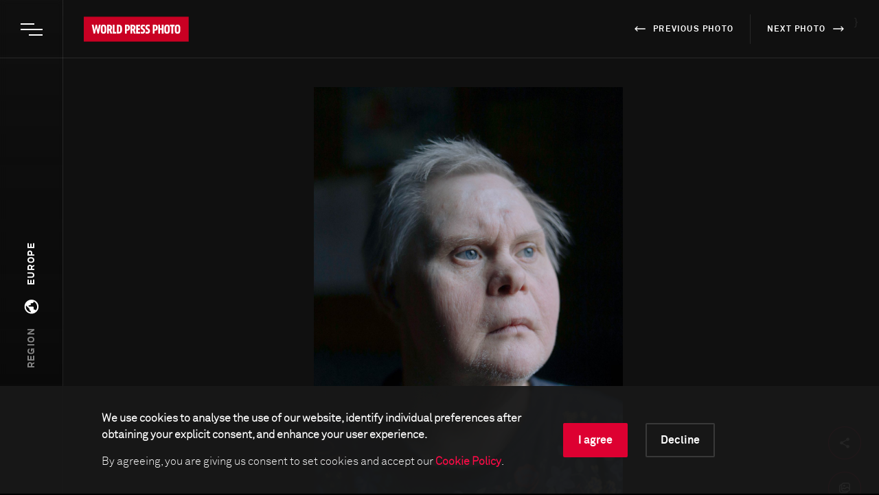

--- FILE ---
content_type: text/html; charset=utf-8
request_url: https://www.worldpressphoto.org/collection/photo-contest/2022/Mary-Gelman/29
body_size: 12371
content:

<!DOCTYPE html>
<html xmlns="http://www.w3.org/1999/xhtml" lang="en" xml:lang="en">
<head id="head">
    <meta name="viewport" content="width=device-width, initial-scale=1, minimum-scale=1" />
    <meta charset="UTF-8" />
    <link rel="shortcut icon" href="https://www.worldpressphoto.org/favicon.ico" type="image/vnd.microsoft.icon" />
    <title>M+T | World Press Photo</title>
    <link href="/Frontend/styles/style.css?v=7" rel="stylesheet">
    


    <!-- Google Tag Manager -->
    <script>
        (function (w, d, s, l, i) {
            w[l] = w[l] || []; w[l].push(
                { 'gtm.start': new Date().getTime(), event: 'gtm.js' }
            ); var f = d.getElementsByTagName(s)[0],
                j = d.createElement(s), dl = l != 'dataLayer' ? '&l=' + l : ''; j.async = true; j.src =
                    'https://www.googletagmanager.com/gtm.js?id=' + i + dl; f.parentNode.insertBefore(j, f);
        })(window, document, 'script', 'dataLayer', 'GTM-5FKZ6G8');
    </script>
    <!-- End Google Tag Manager -->
    <script>
        function setCMSCookieLevel(lvl) {

            document.cookie = `CMSCookieLevel=${lvl};max-age=31536000; SameSite=LAX; Secure`;
            window.location.reload();
        }

    </script>

    <script>
        function setImageWarning() {

            document.cookie = `WPPImageWarning=accepted;max-age=; SameSite=LAX; Secure`;
            window.location.reload();
        }

    </script>

    <meta name="description" content="A portrait of Minya. He enjoys work and helping people.">
</head>
<body style="background-color: black;">
    <!-- Google Tag Manager (noscript) -->
    <noscript>
        <iframe src="https://www.googletagmanager.com/ns.html?id=GTM-5FKZ6G8"
                height="0" width="0" style="display:none;visibility:hidden"></iframe>
    </noscript>
    <!-- End Google Tag Manager (noscript) -->
    <header>
        <nav class="header header--new js-header">
            <button type="button" class="header__menu-btn js-menu-btn">
                <span class="header__menu-btn-line"></span>
                <span class="header__menu-btn-line"></span>
                <span class="header__menu-btn-line"></span>
                <span class="sr-only">Open main menu</span>
            </button>
            <a href="/" class="header__logo animatable animatable--hidden js-logo">
                <img src="/Frontend/images/logo.svg" alt="logo" />
            </a>
            <button type="button" class="header__regions-btn js-regions-btn">
                <span class="sr-only">Open regions menu</span>
                <svg width="15" height="15" viewBox="0 0 15 15" xmlns="http://www.w3.org/2000/svg">
                    <path d="M7.42222 0.741333C3.56557 0.741333 0.435547 3.87136 0.435547 7.728C0.435547 11.5846 3.56557 14.7147 7.42222 14.7147C11.2789 14.7147 14.4089 11.5846 14.4089 7.728C14.4089 3.87136 11.2789 0.741333 7.42222 0.741333ZM6.72355 13.2684C3.96382 12.9261 1.83288 10.5786 1.83288 7.728C1.83288 7.29483 1.88877 6.88262 1.9796 6.47739L5.32622 9.824V10.5227C5.32622 11.2912 5.95502 11.92 6.72355 11.92V13.2684ZM11.5444 11.4938C11.3627 10.9279 10.8457 10.5227 10.2169 10.5227H9.51822V8.42667C9.51822 8.0424 9.20382 7.728 8.81955 7.728H4.62755V6.33067H6.02488C6.40915 6.33067 6.72355 6.01627 6.72355 5.632V4.23467H8.12088C8.88942 4.23467 9.51822 3.60587 9.51822 2.83733V2.55088C11.5653 3.38229 13.0116 5.38747 13.0116 7.728C13.0116 9.18123 12.4526 10.5017 11.5444 11.4938Z" fill="white" />
                </svg>
            </button>
            <div class="header__search animatable animatable--hidden animatable--start-y-top js-search-element">
                <input type="search" class="header__search-input" placeholder="Search..." />
                <input type="submit" class="header__search-btn" value="" />
            </div>

    <div class="header__prev-next">
        <ul class="header__prev-next-list list">
                <li>
                    <a href="/collection/photo-contest/2022/Mary-Gelman/28">
                        <span class="header__prev-next-list-arrow header__prev-next-list-arrow--left">
                            <img src="/Frontend/images/icon-arrow-white.svg" alt="" width="12" height="12">
                        </span>
                        previous photo
                    </a>
                </li>
                            <li>
                    <a href="/collection/photo-contest/2022/Amber-Bracken/1">
                        next photo
                        <span class="header__prev-next-list-arrow header__prev-next-list-arrow--right">
                            <img src="/Frontend/images/icon-arrow-white.svg" alt="" width="12" height="12">
                        </span>
                    </a>
                </li>
            }
        </ul>
    </div>
        </nav>
            <div class="main-menu js-menu">
        <div class="main-menu__navigation js-menu-navigation">
                <nav class="main-menu__navigation-top">

                        <ul class="list list--primary list--red-line js-menu-list">
                            <li class="animatable animatable--hidden animatable--start-y-bottom">
                                <a href="/calendar" >Calendar</a>
                            </li>

                        </ul>
                        <ul class="list list--primary list--red-line js-menu-list">
                            <li class="animatable animatable--hidden animatable--start-y-bottom">
                                <a href="/collection" >Collection</a>
                            </li>

                                <li class="animatable animatable--hidden animatable--start-y-bottom">
                                    <a href="/collection/photocontest/2025" >
                                        2025 Contest
                                    </a>
                                </li>
                                <li class="animatable animatable--hidden animatable--start-y-bottom">
                                    <a href="/collection/photo-contest" >
                                        Archive 1955 - 2025
                                    </a>
                                </li>
                        </ul>
                        <ul class="list list--primary list--red-line js-menu-list">
                            <li class="animatable animatable--hidden animatable--start-y-bottom">
                                <a href="/contest/2026" >Contest</a>
                            </li>

                        </ul>
                        <ul class="list list--primary list--red-line js-menu-list">
                            <li class="animatable animatable--hidden animatable--start-y-bottom">
                                <a href="/exhibitions" >Exhibitions</a>
                            </li>

                        </ul>
                        <ul class="list list--primary list--red-line js-menu-list">
                            <li class="animatable animatable--hidden animatable--start-y-bottom">
                                <a href="/education/" >Education</a>
                            </li>

                                <li class="animatable animatable--hidden animatable--start-y-bottom">
                                    <a href="/education/programs" >
                                        Programs
                                    </a>
                                </li>
                                <li class="animatable animatable--hidden animatable--start-y-bottom">
                                    <a href="/education/visual-literacy" >
                                        Visual Literacy
                                    </a>
                                </li>
                                <li class="animatable animatable--hidden animatable--start-y-bottom">
                                    <a href="/education/research" >
                                        Research
                                    </a>
                                </li>
                        </ul>
                        <ul class="list list--primary list--red-line js-menu-list">
                            <li class="animatable animatable--hidden animatable--start-y-bottom">
                                <a href="/yearbook" >Publication</a>
                            </li>

                        </ul>

                </nav>

                <div class="main-menu__navigation-bottom">
                    <ul class="list list--horizontal list--secondary list--red-line js-menu-list">
                            <li class="animatable animatable--hidden animatable--start-y-bottom">
                                <a href="/about-us" >
                                    About us
                                </a>
                            </li>
                            <li class="animatable animatable--hidden animatable--start-y-bottom">
                                <a href="/news" >
                                    News
                                </a>
                            </li>
                            <li class="animatable animatable--hidden animatable--start-y-bottom">
                                <a href="/yearbook" >
                                    Yearbook
                                </a>
                            </li>
                            <li class="animatable animatable--hidden animatable--start-y-bottom">
                                <a href="https://witness.worldpressphoto.org/" target=&#39;_blank&#39;>
                                    Online magazine
                                </a>
                            </li>
                            <li class="animatable animatable--hidden animatable--start-y-bottom">
                                <a href="/support" >
                                    Support us
                                </a>
                            </li>
                    </ul>
                </div>
        </div>
    </div>

            <div class="regions-menu js-regions-menu"  data-mobile="">
        <nav class="regions-menu__navigation">
            <ul class="list list--red-line list--regions js-regions-menu-list">
                <li class="animatable animatable--hidden animatable--start-y-bottom">
                    <span class="label regions-menu__navigation-select">select a region</span>
                </li>
                <li class="regions-menu__navigation-all-winners animatable animatable--hidden animatable--start-y-bottom">
                    <a class="" href="/collection/photocontest/2022/winners">All winners</a>
                </li>
                <li class="animatable animatable--hidden animatable--start-y-bottom">
                    <span class="label">regions</span>
                </li>
                        <li class="animatable animatable--hidden animatable--start-y-bottom">
                            <a class="" href="/collection/photocontest/2022/global-winners">Global winners</a>
                        </li>
                        <li class="animatable animatable--hidden animatable--start-y-bottom">
                            <a class="" href="/collection/photocontest/2022/africa">Africa</a>
                        </li>
                        <li class="animatable animatable--hidden animatable--start-y-bottom">
                            <a class="" href="/collection/photocontest/2022/asia">Asia</a>
                        </li>
                        <li class="animatable animatable--hidden animatable--start-y-bottom">
                            <a class="active" href="/collection/photocontest/2022/europe">Europe</a>
                        </li>
                        <li class="animatable animatable--hidden animatable--start-y-bottom">
                            <a class="" href="/collection/photocontest/2022/north-and-central-america">North and Central America</a>
                        </li>
                        <li class="animatable animatable--hidden animatable--start-y-bottom">
                            <a class="" href="/collection/photocontest/2022/south-america">South America</a>
                        </li>
                        <li class="animatable animatable--hidden animatable--start-y-bottom">
                            <a class="" href="/collection/photocontest/2022/southeast-asia-and-oceania">Southeast Asia and Oceania</a>
                        </li>
            </ul>
            </nav>
        </div>

    </header>
    <main class="dark-background">
        

    <aside class="regions">
        <div class="regions__wrapper js-regions-btn" role="button">
            <div class="regions__selected">
                <span class="label label--white">
Europe                </span>
            </div>
            <div class="regions__btn">
                <span class="sr-only">
                    Open regions menu
                </span>
                <svg width="15"
                     height="15"
                     viewBox="0 0 15 15"
                     xmlns="http://www.w3.org/2000/svg">
                    <path d="M7.42222 0.741333C3.56557 0.741333 0.435547 3.87136 0.435547 7.728C0.435547 11.5846 3.56557 14.7147 7.42222 14.7147C11.2789 14.7147 14.4089 11.5846 14.4089 7.728C14.4089 3.87136 11.2789 0.741333 7.42222 0.741333ZM6.72355 13.2684C3.96382 12.9261 1.83288 10.5786 1.83288 7.728C1.83288 7.29483 1.88877 6.88262 1.9796 6.47739L5.32622 9.824V10.5227C5.32622 11.2912 5.95502 11.92 6.72355 11.92V13.2684ZM11.5444 11.4938C11.3627 10.9279 10.8457 10.5227 10.2169 10.5227H9.51822V8.42667C9.51822 8.0424 9.20382 7.728 8.81955 7.728H4.62755V6.33067H6.02488C6.40915 6.33067 6.72355 6.01627 6.72355 5.632V4.23467H8.12088C8.88942 4.23467 9.51822 3.60587 9.51822 2.83733V2.55088C11.5653 3.38229 13.0116 5.38747 13.0116 7.728C13.0116 9.18123 12.4526 10.5017 11.5444 11.4938Z"
                          fill="white" />
                </svg>
            </div>
            <div class="regions__region">
                <span class="label">region</span>
            </div>
        </div>
    </aside>
    <div class="contentPadding">
        <div class="container">
            <div class="photo-details-new">
                <section class="photo-details-new__img-wrapper">
                    <div class="photo-details-new__img">
                        <img class="js-can-full-screen"
                             src="/getmedia/47ee8d79-98c4-4e7a-8625-bd3a8646af4f/WPP_2022Contest_Europe_HON_Mary-Gelman_ACAC.jpg?maxsidesize=1920&amp;resizemode=force"
                             alt="A portrait of Minya. He enjoys work and helping people." />
                    </div>
                    <div class="photo-details-new__actions">
                        <a class="photo-details-new__actions-btn" id="js-copy" href="#">
                            <span>Copy to clipboard</span>
                            <img src="/Frontend/images/icon-copy.svg"
                                 alt="Copy to clipboard icon"
                                 width="16"
                                 height="16" />
                        </a>
                            <a class="photo-details-new__actions-btn js-open-grid" href="#">
                                <span>View full story</span>
                                <img src="/Frontend/images/icon-full-story.svg"
                                     alt="Image gallery icon"
                                     width="16"
                                     height="16" />
                            </a>
                        <a class="photo-details-new__actions-btn"
                           id="js-full-screen"
                           href="#">
                            <span>View in full screen</span>
                            <img src="/Frontend/images/icon-full-screen.svg"
                                 alt="Image full screen icon"
                                 width="16"
                                 height="16" />
                        </a>
                    </div>
                </section>
                <div class="header__prev-next header__prev-next--mobile">
                    <ul class="header__prev-next-list list">
                            <li>
                                <a href='/collection/photo-contest/2022/Jonas-Bendiksen/28'>
                                    <span class="header__prev-next-list-arrow header__prev-next-list-arrow--left">
                                        <img width="12"
                                             height="12"
                                             src="/Frontend/images/icon-arrow-white.svg"
                                             alt="" />
                                    </span>
                                    previous photo
                                </a>

                            </li>

                        <li>
                            <a href='/collection/photo-contest/2022/Amber-Bracken/1'>
                                next photo
                                <span class="header__prev-next-list-arrow header__prev-next-list-arrow--right">
                                    <img width="12"
                                         height="12"
                                         src="/Frontend/images/icon-arrow-white.svg"
                                         alt="" />
                                </span>
                            </a>
                        </li>
                    </ul>
                </div>
                <section class="photo-details-new__info">
                    <div class="photo-details-new__top-info">
                        <div class="photo-details-new__top-info-title">
                            <span class="label label--14 label--red label--text-transform-none">
2022 Photo Contest - Europe - Honorable Mention                            </span>
                            <h1 class="title title--72 title--white title--font-normal">
                                M+T
                            </h1>
                        </div>
                        <div class="photo-details-new__top-info-photographer">
                            <span class="label">Photographer</span>
                            <p class="photo-details-new__top-info-photographer-name">
Mary Gelman                            </p>
                            <span class="photo-details-new__top-info-photographer-company">
                                
                            </span>
                        </div>
                    </div>
                    <article class="photo-details-new__content">
                        <div class="split-text">
                                <span class="label">
                                    28 November, 2020
                                </span>
                            <h2 class="split-text__title title title--white title--font-normal">
                                A portrait of Minya. He enjoys work and helping people.
                            </h2>
                        </div>
                        <p class="photo-details-new__content-right-text">
                            This collaborative project portrays Minya and Tatyana, a couple with Down syndrome in their 50s, living in the social village of Svetlana, near St Petersburg in Russia. The photographer has visited Svetlana and stayed there for a few days every two months since 2016, and feels it has become a part of her life. She taught Tatyana to take photographs and the polaroids in the story were shot by her.<br />
<br />
Svetlana is home to around 40 people with various mental differences, together with their mentors and volunteers. It is part of the international Camphill Movement, in which residential communities provide support for the education, employment, and daily lives of people with developmental disabilities and other special needs. Every resident is valued, and everyone works for the common good. Minya and Tatyana worked as bakers, and also helped with cooking and cleaning. They enjoyed painting and performing in plays. Tatyana died after contracting COVID-19, in the spring of 2021.<br />
<br />
Down syndrome is a condition in which a child is born with an extra copy on their 21st chromosome. This causes physical and mental delays and disabilities as well as a number of medical conditions, many of which are now treateable. As a consequence, life expectancy has increased dramatically, from 25 in 1983 to 60 today. People with Down syndrome attend school, work, have meaningful relationships, contribute to society, and lead fulfilling and productive lives.<br /><br />

                        </p>
                    </article>
                    <figure class="photo-details-new__author">
                        <div class="photo-details-new__author-left">
                            <div class="photo-details-new__author-img-wrapper">
                                    <img src="/getmedia/13169803-3241-41cf-aa72-c0287793661b/WPP-2024Contest-Jury_Mary-Gelman_portrait.jpg?maxsidesize=650&amp;resizemode=force" alt="Mary Gelman" />
                            </div>
                        </div>
                        <div class="photo-details-new__author-right">
                            <span class="photo-details-new__author-label label">
                                About the photographer
                            </span>
                            <p class="photo-details-new__author-text">
Mary Gelman&nbsp;is a Russian queer photographer, visual storyteller, and producer. She is represented internationally by VII Photo Agency.
&nbsp;
After graduating with a degree in sociology, Mary got involved in photography. She often explores themes such as identity, trauma, vulnerability, and resilience, and seeks...
                            </p>
                            <a href="/mary-gelman" class="photo-details-new__author-btn">
                                <span class="label label--white">Read the full biography</span>
                                <span class="border-one"></span>
                                <span class="border-two"></span>
                                <span class="border-three"></span>
                                <span class="border-four"></span>
                            </a>
                        </div>
                    </figure>
                                            <figure class="photo-details-new__tec-info">
                            <span class="label">Technical information</span>
                            <div class="photo-details-new__tec-list">
                                    <div class="photo-details-new__tec-list-item">
                                        <span class="label">Shutter Speed</span>
                                        <p class="photo-details-new__tec-list-item-spec">1/125</p>
                                    </div>
                                                                                                                                    <div class="photo-details-new__tec-list-item">
                                        <span class="label">ISO</span>
                                        <p class="photo-details-new__tec-list-item-spec">800</p>
                                    </div>
                                                                    <div class="photo-details-new__tec-list-item">
                                        <span class="label">Camera</span>
                                        <p class="photo-details-new__tec-list-item-spec">
                                            Canon EOS 6D Mark II
                                        </p>
                                    </div>
                            </div>
                        </figure>
                                                                <article class="photo-details-new__jury">
                            <h3 class="title title--56 title--white">Jury comment</h3>
                            <p class="photo-details-new__jury-text">
                                The jury chose to award an honorable mention to M+T because it highlights a loving relationship between a couple in a way that is sensitive, gentle and intimate. Through the long-term collaboration between the photographer and the couple, the project sheds light on beautiful and intimate relationships and in doing so challenges the experience of &lsquo;otherness.&#39;
                            </p>
                        </article>

                        <div class="photo-details-new__next-story"
                             role="img"
                             aria-label="Image Description"
                             style="background-image: url(/getmedia/9ed88778-bc89-4c25-a2d9-9d26307a530e/WPP_2022Contest_North-and-Central-America_SIN_Amber-Bracken.jpg)">
                            <a href="/collection/photo-contest/2022/Amber-Bracken/1" class="photo-details-new__next-story-link">
                                <div class="photo-details-new__next-story-content">
                                    <span class="label label--white">next story</span>
                                    <h4 class="photo-details-new__next-story-content-title">
                                        Kamloops Residential School
                                    </h4>
                                </div>
                            </a>
                        </div>
                </section>
            </div>

            

<div class="main-menu main-menu--grid js-grid-menu">
    <div class="main-menu__flex-container">
        <div class="main-menu__info">
                <p class="main-menu__info-text main-menu__info-text--dimmed">2022 Photo Contest, Europe - Honorable Mention</p>
                            <p class="main-menu__info-text main-menu__info-text--big">M+T</p>
        <button type="button" class="header__menu-btn js-menu-btn header__menu-btn--light">
            <span class="header__menu-btn-line"></span>
            <span class="header__menu-btn-line"></span>
            <span class="header__menu-btn-line"></span>
        </button>
        </div>

        <div class="swiper-container grid-swiper js-grid-swiper">
            <div class="swiper-wrapper">

                    <div class="swiper-slide">
                        <div class="grid-swiper__item">
                            <a href="/collection/photo-contest/2022/Mary-Gelman/1">
                                <div class="grid-swiper__item-image img-left"
                                     style="background: url('/getmedia/8634b673-12b3-4f4c-aa22-6418442853f0/WPP_2022Contest_Europe_HON_Mary-Gelman_AAC.jpg?maxsidesize=650&amp;resizemode=force') no-repeat center/cover;" title="M+T">
                                </div>
                                <div class="grid-swiper__item-text">
                                        <div class="grid-swiper__item-text-time">
                                            <time datetime="March 16, 2020">March 16, 2020</time>
                                        </div>
                                    <p class="grid-swiper__item-text-thin">
                                        Tatyana enjoys the scent of a posy of flowers. She is one of the most independent people with Down syndrome living in Svetlana.&nbsp;
                                    </p>
                                </div>
                            </a>
                        </div>
                    </div>
                    <div class="swiper-slide">
                        <div class="grid-swiper__item">
                            <a href="/collection/photo-contest/2022/Mary-Gelman/2">
                                <div class="grid-swiper__item-image img-left"
                                     style="background: url('/getmedia/78e0c474-fed5-4cc9-b56c-f06a55b408a7/WPP_2022Contest_Europe_HON_Mary-Gelman_BAC.jpg?maxsidesize=650&amp;resizemode=force') no-repeat center/cover;" title="M+T">
                                </div>
                                <div class="grid-swiper__item-text">
                                        <div class="grid-swiper__item-text-time">
                                            <time datetime="March 14, 2020">March 14, 2020</time>
                                        </div>
                                    <p class="grid-swiper__item-text-thin">
                                        Tatyana consoles Minya in their room as he recalls the death of his mother.
                                    </p>
                                </div>
                            </a>
                        </div>
                    </div>
                    <div class="swiper-slide">
                        <div class="grid-swiper__item">
                            <a href="/collection/photo-contest/2022/Mary-Gelman/3">
                                <div class="grid-swiper__item-image img-left"
                                     style="background: url('/getmedia/a02f103e-47d5-4991-9dd6-f405e35afb78/WPP_2022Contest_Europe_HON_Mary-Gelman_CAC.jpg?maxsidesize=650&amp;resizemode=force') no-repeat center/cover;" title="M+T">
                                </div>
                                <div class="grid-swiper__item-text">
                                        <div class="grid-swiper__item-text-time">
                                            <time datetime="October 13, 2020">October 13, 2020</time>
                                        </div>
                                    <p class="grid-swiper__item-text-thin">
                                        A portrait of Minya at work, taken by Tatyana. Minya has lived in Svetlana village for almost 20 years.
                                    </p>
                                </div>
                            </a>
                        </div>
                    </div>
                    <div class="swiper-slide">
                        <div class="grid-swiper__item">
                            <a href="/collection/photo-contest/2022/Mary-Gelman/4">
                                <div class="grid-swiper__item-image img-left"
                                     style="background: url('/getmedia/b1d5ad11-4984-4ec1-97f6-2d70d14e52da/WPP_2022Contest_Europe_HON_Mary-Gelman_DAC.jpg?maxsidesize=650&amp;resizemode=force') no-repeat center/cover;" title="M+T">
                                </div>
                                <div class="grid-swiper__item-text">
                                        <div class="grid-swiper__item-text-time">
                                            <time datetime="December 25, 2016">December 25, 2016</time>
                                        </div>
                                    <p class="grid-swiper__item-text-thin">
                                        Cabbages hang stored in a cellar in Svetlana village. Residents grow their own vegetables, working hard in the summer months to store enough to last the winter. They also produce cheese, cottage cheese, and enough milk for themselves and to sell to their neighbors.
                                    </p>
                                </div>
                            </a>
                        </div>
                    </div>
                    <div class="swiper-slide">
                        <div class="grid-swiper__item">
                            <a href="/collection/photo-contest/2022/Mary-Gelman/5">
                                <div class="grid-swiper__item-image img-left"
                                     style="background: url('/getmedia/4261aad9-771e-4777-a56a-ad6599f80c8b/WPP_2022Contest_Europe_HON_Mary-Gelman_EAC.jpg?maxsidesize=650&amp;resizemode=force') no-repeat center/cover;" title="M+T">
                                </div>
                                <div class="grid-swiper__item-text">
                                        <div class="grid-swiper__item-text-time">
                                            <time datetime="March 14, 2020">March 14, 2020</time>
                                        </div>
                                    <p class="grid-swiper__item-text-thin">
                                        Minya and Tatyana sit together after Bible study. Svetlana residents get dressed up and spend time together every Saturday, discussing a chapter from the Bible and sharing their impressions of the week.
                                    </p>
                                </div>
                            </a>
                        </div>
                    </div>
                    <div class="swiper-slide">
                        <div class="grid-swiper__item">
                            <a href="/collection/photo-contest/2022/Mary-Gelman/6">
                                <div class="grid-swiper__item-image img-left"
                                     style="background: url('/getmedia/3b7a37a8-0114-4df4-ab97-342c63ff91fb/WPP_2022Contest_Europe_HON_Mary-Gelman_FAC.jpg?maxsidesize=650&amp;resizemode=force') no-repeat center/cover;" title="M+T">
                                </div>
                                <div class="grid-swiper__item-text">
                                        <div class="grid-swiper__item-text-time">
                                            <time datetime="October 05, 2020">October 05, 2020</time>
                                        </div>
                                    <p class="grid-swiper__item-text-thin">
                                        Svetlana residents rehearse for a performance of <em>The Little Prince</em>, with Minya as the King and Tatyana as the Rose.
                                    </p>
                                </div>
                            </a>
                        </div>
                    </div>
                    <div class="swiper-slide">
                        <div class="grid-swiper__item">
                            <a href="/collection/photo-contest/2022/Mary-Gelman/7">
                                <div class="grid-swiper__item-image img-left"
                                     style="background: url('/getmedia/02072bc4-7307-4bab-968d-6d0d13863c7a/WPP_2022Contest_Europe_HON_Mary-Gelman_GAC.jpg?maxsidesize=650&amp;resizemode=force') no-repeat center/cover;" title="M+T">
                                </div>
                                <div class="grid-swiper__item-text">
                                        <div class="grid-swiper__item-text-time">
                                            <time datetime="October 13, 2020">October 13, 2020</time>
                                        </div>
                                    <p class="grid-swiper__item-text-thin">
                                        The doll of the Little Prince, used in the Svetlana residents&rsquo; production of <em>The Little Prince</em>, in a photograph taken by Tatyana.
                                    </p>
                                </div>
                            </a>
                        </div>
                    </div>
                    <div class="swiper-slide">
                        <div class="grid-swiper__item">
                            <a href="/collection/photo-contest/2022/Mary-Gelman/8">
                                <div class="grid-swiper__item-image img-left"
                                     style="background: url('/getmedia/27aca710-1190-45e4-b54a-83ec3e0678e0/WPP_2022Contest_Europe_HON_Mary-Gelman_HAC.jpg?maxsidesize=650&amp;resizemode=force') no-repeat center/cover;" title="M+T">
                                </div>
                                <div class="grid-swiper__item-text">
                                        <div class="grid-swiper__item-text-time">
                                            <time datetime="October 13, 2020">October 13, 2020</time>
                                        </div>
                                    <p class="grid-swiper__item-text-thin">
                                        Drawings made for the Svetlana residents&rsquo; production of <em>The Little Prince</em>, in a photograph taken by Tatyana.
                                    </p>
                                </div>
                            </a>
                        </div>
                    </div>
                    <div class="swiper-slide">
                        <div class="grid-swiper__item">
                            <a href="/collection/photo-contest/2022/Mary-Gelman/9">
                                <div class="grid-swiper__item-image img-left"
                                     style="background: url('/getmedia/f3a8c47d-367a-4859-a9f9-7a25d8fbfd20/WPP_2022Contest_Europe_HON_Mary-Gelman_IAC.jpg?maxsidesize=650&amp;resizemode=force') no-repeat center/cover;" title="M+T">
                                </div>
                                <div class="grid-swiper__item-text">
                                        <div class="grid-swiper__item-text-time">
                                            <time datetime="August 08, 2020">August 08, 2020</time>
                                        </div>
                                    <p class="grid-swiper__item-text-thin">
                                        Tatyana and Minya work together at the Svetlana bakery.
                                    </p>
                                </div>
                            </a>
                        </div>
                    </div>
                    <div class="swiper-slide">
                        <div class="grid-swiper__item">
                            <a href="/collection/photo-contest/2022/Mary-Gelman/10">
                                <div class="grid-swiper__item-image img-left"
                                     style="background: url('/getmedia/aa9b5c44-fa2d-4c5a-adb9-87ef5f46f3bd/WPP_2022Contest_Europe_HON_Mary-Gelman_JAC.jpg?maxsidesize=650&amp;resizemode=force') no-repeat center/cover;" title="M+T">
                                </div>
                                <div class="grid-swiper__item-text">
                                        <div class="grid-swiper__item-text-time">
                                            <time datetime="August 07, 2020">August 07, 2020</time>
                                        </div>
                                    <p class="grid-swiper__item-text-thin">
                                        Tatyana hides behind a towel while on a walk.
                                    </p>
                                </div>
                            </a>
                        </div>
                    </div>
                    <div class="swiper-slide">
                        <div class="grid-swiper__item">
                            <a href="/collection/photo-contest/2022/Mary-Gelman/11">
                                <div class="grid-swiper__item-image img-left"
                                     style="background: url('/getmedia/c3e8b541-6429-4e27-bbe2-28664cea7acf/WPP_2022Contest_Europe_HON_Mary-Gelman_KAC.jpg?maxsidesize=650&amp;resizemode=force') no-repeat center/cover;" title="M+T">
                                </div>
                                <div class="grid-swiper__item-text">
                                        <div class="grid-swiper__item-text-time">
                                            <time datetime="October 13, 2020">October 13, 2020</time>
                                        </div>
                                    <p class="grid-swiper__item-text-thin">
                                        Bales of hay lie piled beside the Svetlana village bakery, photographed by Tatyana.
                                    </p>
                                </div>
                            </a>
                        </div>
                    </div>
                    <div class="swiper-slide">
                        <div class="grid-swiper__item">
                            <a href="/collection/photo-contest/2022/Mary-Gelman/12">
                                <div class="grid-swiper__item-image img-left"
                                     style="background: url('/getmedia/d8105998-cce9-46cf-8093-44093082c194/WPP_2022Contest_Europe_HON_Mary-Gelman_LAC.jpg?maxsidesize=650&amp;resizemode=force') no-repeat center/cover;" title="M+T">
                                </div>
                                <div class="grid-swiper__item-text">
                                        <div class="grid-swiper__item-text-time">
                                            <time datetime="October 06, 2020">October 06, 2020</time>
                                        </div>
                                    <p class="grid-swiper__item-text-thin">
                                        Minya and Tatyana kiss in their room. Before Tatyana passed away in the spring of 2021, they spoke about love every day, wore rings and called each other husband and wife. They dreamed about having a wedding.
                                    </p>
                                </div>
                            </a>
                        </div>
                    </div>
                    <div class="swiper-slide">
                        <div class="grid-swiper__item">
                            <a href="/collection/photo-contest/2022/Mary-Gelman/13">
                                <div class="grid-swiper__item-image img-left"
                                     style="background: url('/getmedia/060486ac-2580-4309-8804-12c54ac81034/WPP_2022Contest_Europe_HON_Mary-Gelman_MAC.jpg?maxsidesize=650&amp;resizemode=force') no-repeat center/cover;" title="M+T">
                                </div>
                                <div class="grid-swiper__item-text">
                                        <div class="grid-swiper__item-text-time">
                                            <time datetime="August 08, 2020">August 08, 2020</time>
                                        </div>
                                    <p class="grid-swiper__item-text-thin">
                                        Tatyana and Minya dance at a birthday party.
                                    </p>
                                </div>
                            </a>
                        </div>
                    </div>
                    <div class="swiper-slide">
                        <div class="grid-swiper__item">
                            <a href="/collection/photo-contest/2022/Mary-Gelman/14">
                                <div class="grid-swiper__item-image img-left"
                                     style="background: url('/getmedia/b2daa005-df26-46f8-827a-a7dd51ad1138/WPP_2022Contest_Europe_HON_Mary-Gelman_NAC.jpg?maxsidesize=650&amp;resizemode=force') no-repeat center/cover;" title="M+T">
                                </div>
                                <div class="grid-swiper__item-text">
                                        <div class="grid-swiper__item-text-time">
                                            <time datetime="August 07, 2020">August 07, 2020</time>
                                        </div>
                                    <p class="grid-swiper__item-text-thin">
                                        Tatyana washes the dishes after baking bread together with other residents of Svetlana.
                                    </p>
                                </div>
                            </a>
                        </div>
                    </div>
                    <div class="swiper-slide">
                        <div class="grid-swiper__item">
                            <a href="/collection/photo-contest/2022/Mary-Gelman/15">
                                <div class="grid-swiper__item-image img-left"
                                     style="background: url('/getmedia/837d63ef-8dcc-4a39-9857-d118b7816eaa/WPP_2022Contest_Europe_HON_Mary-Gelman_OAC.jpg?maxsidesize=650&amp;resizemode=force') no-repeat center/cover;" title="M+T">
                                </div>
                                <div class="grid-swiper__item-text">
                                        <div class="grid-swiper__item-text-time">
                                            <time datetime="August 08, 2020">August 08, 2020</time>
                                        </div>
                                    <p class="grid-swiper__item-text-thin">
                                        Tatyana and Minya lie beside each other before going to bed. Before Tatyana passed away in the spring of 2021, they spent all their time together. The photographer says Tatyana and Minya loved waking up and falling asleep next to each other, and holding hands. They were very tactile and openly showed their feelings. At first, they lived in different rooms, but Tatyana gradually moved her possessions over to Mina&rsquo;s room.
                                    </p>
                                </div>
                            </a>
                        </div>
                    </div>
                    <div class="swiper-slide">
                        <div class="grid-swiper__item">
                            <a href="/collection/photo-contest/2022/Mary-Gelman/16">
                                <div class="grid-swiper__item-image img-left"
                                     style="background: url('/getmedia/dc9c3e12-22ee-435f-9db0-d94a1382d85c/WPP_2022Contest_Europe_HON_Mary-Gelman_PAC.jpg?maxsidesize=650&amp;resizemode=force') no-repeat center/cover;" title="M+T">
                                </div>
                                <div class="grid-swiper__item-text">
                                        <div class="grid-swiper__item-text-time">
                                            <time datetime="July 17, 2017">July 17, 2017</time>
                                        </div>
                                    <p class="grid-swiper__item-text-thin">
                                        Minya celebrates his 50th birthday with other villagers from Svetlana.&nbsp;
                                    </p>
                                </div>
                            </a>
                        </div>
                    </div>
                    <div class="swiper-slide">
                        <div class="grid-swiper__item">
                            <a href="/collection/photo-contest/2022/Mary-Gelman/17">
                                <div class="grid-swiper__item-image img-left"
                                     style="background: url('/getmedia/340123df-b508-43b7-aec7-bca0a40e3f2b/WPP_2022Contest_Europe_HON_Mary-Gelman_QAC.jpg?maxsidesize=650&amp;resizemode=force') no-repeat center/cover;" title="M+T">
                                </div>
                                <div class="grid-swiper__item-text">
                                        <div class="grid-swiper__item-text-time">
                                            <time datetime="October 13, 2020">October 13, 2020</time>
                                        </div>
                                    <p class="grid-swiper__item-text-thin">
                                        A portrait of Minya sitting in his room, taken by Tatyana.
                                    </p>
                                </div>
                            </a>
                        </div>
                    </div>
                    <div class="swiper-slide">
                        <div class="grid-swiper__item">
                            <a href="/collection/photo-contest/2022/Mary-Gelman/18">
                                <div class="grid-swiper__item-image img-left"
                                     style="background: url('/getmedia/284c7581-1f39-46b2-85fc-b61af65277d7/WPP_2022Contest_Europe_HON_Mary-Gelman_RAC.jpg?maxsidesize=650&amp;resizemode=force') no-repeat center/cover;" title="M+T">
                                </div>
                                <div class="grid-swiper__item-text">
                                        <div class="grid-swiper__item-text-time">
                                            <time datetime="February 20, 2018">February 20, 2018</time>
                                        </div>
                                    <p class="grid-swiper__item-text-thin">
                                        Minya and Tatyana make up after quarreling at the bakery.
                                    </p>
                                </div>
                            </a>
                        </div>
                    </div>
                    <div class="swiper-slide">
                        <div class="grid-swiper__item">
                            <a href="/collection/photo-contest/2022/Mary-Gelman/19">
                                <div class="grid-swiper__item-image img-left"
                                     style="background: url('/getmedia/8068581b-c9f5-4dbb-afdc-a05b2fb8f41a/WPP_2022Contest_Europe_HON_Mary-Gelman_SAC.jpg?maxsidesize=650&amp;resizemode=force') no-repeat center/cover;" title="M+T">
                                </div>
                                <div class="grid-swiper__item-text">
                                        <div class="grid-swiper__item-text-time">
                                            <time datetime="October 13, 2020">October 13, 2020</time>
                                        </div>
                                    <p class="grid-swiper__item-text-thin">
                                        A globe in the Svetlana village library, in a photograph taken by Tatyana.
                                    </p>
                                </div>
                            </a>
                        </div>
                    </div>
                    <div class="swiper-slide">
                        <div class="grid-swiper__item">
                            <a href="/collection/photo-contest/2022/Mary-Gelman/20">
                                <div class="grid-swiper__item-image img-left"
                                     style="background: url('/getmedia/107e5a42-59a5-4e59-9e80-21e2d3f49a6c/WPP_2022Contest_Europe_HON_Mary-Gelman_TAC.jpg?maxsidesize=650&amp;resizemode=force') no-repeat center/cover;" title="M+T">
                                </div>
                                <div class="grid-swiper__item-text">
                                        <div class="grid-swiper__item-text-time">
                                            <time datetime="August 07, 2020">August 07, 2020</time>
                                        </div>
                                    <p class="grid-swiper__item-text-thin">
                                        Each Sunday, Svetlana residents go for a walk and often visit this chapel in the nearby village of Mateevo.
                                    </p>
                                </div>
                            </a>
                        </div>
                    </div>
                    <div class="swiper-slide">
                        <div class="grid-swiper__item">
                            <a href="/collection/photo-contest/2022/Mary-Gelman/21">
                                <div class="grid-swiper__item-image img-left"
                                     style="background: url('/getmedia/ee48cae2-b4b2-44f3-bd36-96f4b4339ba7/WPP_2022Contest_Europe_HON_Mary-Gelman_UAC.jpg?maxsidesize=650&amp;resizemode=force') no-repeat center/cover;" title="M+T">
                                </div>
                                <div class="grid-swiper__item-text">
                                        <div class="grid-swiper__item-text-time">
                                            <time datetime="October 06, 2020">October 06, 2020</time>
                                        </div>
                                    <p class="grid-swiper__item-text-thin">
                                        Minya hugs Natasha, one of his best friends. Minya and Tatyana call her their sister. A sense of home and family is important to them.&nbsp;
                                    </p>
                                </div>
                            </a>
                        </div>
                    </div>
                    <div class="swiper-slide">
                        <div class="grid-swiper__item">
                            <a href="/collection/photo-contest/2022/Mary-Gelman/22">
                                <div class="grid-swiper__item-image img-left"
                                     style="background: url('/getmedia/c71fcb66-befc-40d1-ab03-faf407e92cf2/WPP_2022Contest_Europe_HON_Mary-Gelman_VAC.jpg?maxsidesize=650&amp;resizemode=force') no-repeat center/cover;" title="M+T">
                                </div>
                                <div class="grid-swiper__item-text">
                                        <div class="grid-swiper__item-text-time">
                                            <time datetime="March 15, 2020">March 15, 2020</time>
                                        </div>
                                    <p class="grid-swiper__item-text-thin">
                                        Minya and Tatyana hold hands.
                                    </p>
                                </div>
                            </a>
                        </div>
                    </div>
                    <div class="swiper-slide">
                        <div class="grid-swiper__item">
                            <a href="/collection/photo-contest/2022/Mary-Gelman/23">
                                <div class="grid-swiper__item-image img-left"
                                     style="background: url('/getmedia/4fb0fe23-a66a-4478-acc9-7508df6e1888/WPP_2022Contest_Europe_HON_Mary-Gelman_WAC.jpg?maxsidesize=650&amp;resizemode=force') no-repeat center/cover;" title="M+T">
                                </div>
                                <div class="grid-swiper__item-text">
                                        <div class="grid-swiper__item-text-time">
                                            <time datetime="March 15, 2020">March 15, 2020</time>
                                        </div>
                                    <p class="grid-swiper__item-text-thin">
                                        Minya writes on the blackboard in the village study room, while Tatyana looks on.
                                    </p>
                                </div>
                            </a>
                        </div>
                    </div>
                    <div class="swiper-slide">
                        <div class="grid-swiper__item">
                            <a href="/collection/photo-contest/2022/Mary-Gelman/24">
                                <div class="grid-swiper__item-image img-left"
                                     style="background: url('/getmedia/35941dd4-3eec-46f1-a1ef-33d12b38c1e6/WPP_2022Contest_Europe_HON_Mary-Gelman_XAC.jpg?maxsidesize=650&amp;resizemode=force') no-repeat center/cover;" title="M+T">
                                </div>
                                <div class="grid-swiper__item-text">
                                        <div class="grid-swiper__item-text-time">
                                            <time datetime="February 22, 2021">February 22, 2021</time>
                                        </div>
                                    <p class="grid-swiper__item-text-thin">
                                        Menya and Tatyana hug while watching a movie.
                                    </p>
                                </div>
                            </a>
                        </div>
                    </div>
                    <div class="swiper-slide">
                        <div class="grid-swiper__item">
                            <a href="/collection/photo-contest/2022/Mary-Gelman/25">
                                <div class="grid-swiper__item-image img-left"
                                     style="background: url('/getmedia/17be4cde-d363-4204-94d2-b528f7c2e8a6/WPP_2022Contest_Europe_HON_Mary-Gelman_YAC.jpg?maxsidesize=650&amp;resizemode=force') no-repeat center/cover;" title="M+T">
                                </div>
                                <div class="grid-swiper__item-text">
                                        <div class="grid-swiper__item-text-time">
                                            <time datetime="August 10, 2020">August 10, 2020</time>
                                        </div>
                                    <p class="grid-swiper__item-text-thin">
                                        Natasha, one of Minya and Tatyana&rsquo;s best friends, portrayed here by Tatyana.
                                    </p>
                                </div>
                            </a>
                        </div>
                    </div>
                    <div class="swiper-slide">
                        <div class="grid-swiper__item">
                            <a href="/collection/photo-contest/2022/Mary-Gelman/26">
                                <div class="grid-swiper__item-image img-left"
                                     style="background: url('/getmedia/01e641d8-a1a9-46b5-a98a-0b657ab8d781/WPP_2022Contest_Europe_HON_Mary-Gelman_ZAC.jpg?maxsidesize=650&amp;resizemode=force') no-repeat center/cover;" title="M+T">
                                </div>
                                <div class="grid-swiper__item-text">
                                        <div class="grid-swiper__item-text-time">
                                            <time datetime="October 13, 2020">October 13, 2020</time>
                                        </div>
                                    <p class="grid-swiper__item-text-thin">
                                        Washing hangs out to dry in the village, in a photograph taken by Tatyana.
                                    </p>
                                </div>
                            </a>
                        </div>
                    </div>
                    <div class="swiper-slide">
                        <div class="grid-swiper__item">
                            <a href="/collection/photo-contest/2022/Mary-Gelman/27">
                                <div class="grid-swiper__item-image img-left"
                                     style="background: url('/getmedia/6e83ce2c-330e-464c-b92c-aee83fe9ad27/WPP_2022Contest_Europe_HON_Mary-Gelman_AAAC.jpg?maxsidesize=650&amp;resizemode=force') no-repeat center/cover;" title="M+T">
                                </div>
                                <div class="grid-swiper__item-text">
                                        <div class="grid-swiper__item-text-time">
                                            <time datetime="February 23, 2021">February 23, 2021</time>
                                        </div>
                                    <p class="grid-swiper__item-text-thin">
                                        Minya and Tatyana rest during the quiet hour, in their room in Svetlana village.
                                    </p>
                                </div>
                            </a>
                        </div>
                    </div>
                    <div class="swiper-slide">
                        <div class="grid-swiper__item">
                            <a href="/collection/photo-contest/2022/Mary-Gelman/28">
                                <div class="grid-swiper__item-image img-left"
                                     style="background: url('/getmedia/9edca539-eb5d-4568-9b11-b1ca680b0097/WPP_2022Contest_Europe_HON_Mary-Gelman_ABAC.jpg?maxsidesize=650&amp;resizemode=force') no-repeat center/cover;" title="M+T">
                                </div>
                                <div class="grid-swiper__item-text">
                                        <div class="grid-swiper__item-text-time">
                                            <time datetime="November 23, 2020">November 23, 2020</time>
                                        </div>
                                    <p class="grid-swiper__item-text-thin">
                                        Light shines from the Svetlana village greenhouse late at night. Villagers in Svetlana grow their own vegetables.
                                    </p>
                                </div>
                            </a>
                        </div>
                    </div>
                    <div class="swiper-slide">
                        <div class="grid-swiper__item">
                            <a href="/collection/photo-contest/2022/Mary-Gelman/29">
                                <div class="grid-swiper__item-image img-left"
                                     style="background: url('/getmedia/47ee8d79-98c4-4e7a-8625-bd3a8646af4f/WPP_2022Contest_Europe_HON_Mary-Gelman_ACAC.jpg?maxsidesize=650&amp;resizemode=force') no-repeat center/cover;" title="M+T">
                                </div>
                                <div class="grid-swiper__item-text">
                                        <div class="grid-swiper__item-text-time">
                                            <time datetime="November 28, 2020">November 28, 2020</time>
                                        </div>
                                    <p class="grid-swiper__item-text-thin">
                                        A portrait of Minya. He enjoys work and helping people.
                                    </p>
                                </div>
                            </a>
                        </div>
                    </div>

                    <div class="swiper-slide">
                        <div class="grid-swiper__item">
                            <a href="/collection/photo-contest/2022/Amber-Bracken/1">
                                <div class="grid-swiper__item-image img-center" title="Kamloops Residential School"
                                     style="background: url('/getmedia/9ed88778-bc89-4c25-a2d9-9d26307a530e/WPP_2022Contest_North-and-Central-America_SIN_Amber-Bracken.jpg?maxsidesize=1920&amp;resizemode=force') no-repeat center/cover;">
                                    <div class="grid-swiper__item-image-overlay">
                                        <span class="button button--big-arrow-right">
                                            Next
                                        </span>
                                    </div>
                                </div>
                                <div class="grid-swiper__item-text">
                                    <p class="grid-swiper__item-text-dimmed">
                                        North and Central America - Singles
                                    </p>
                                    <p class="grid-swiper__item-text-big">
                                        Kamloops Residential School
                                    </p>
                                </div>
                            </a>
                        </div>
                    </div>


            </div>
            <div class="swiper-btns swiper-btns--top-right swiper-btns--horizontal swiper-btns--hidden-mobile">
                <div href="#"
                     class="swiper-btn swiper-btn--white swiper-btn--round-with-arrow swiper-btn--round-with-arrow-inline swiper-btn--prev js-swiper-btn-prev"></div>
                <div href="#"
                     class="swiper-btn swiper-btn--white swiper-btn--round-with-arrow swiper-btn--round-with-arrow-inline swiper-btn--next js-swiper-btn-next"></div>
            </div>
        </div>




        <div class="main-menu__info">
                <p class="main-menu__info-text">Mary Gelman</p>
            
        </div>
    </div>
</div>
        </div>
    </div>

            <form method="post" action="/cookie/Accept" id="cookieAcceptanceForm">
                <input name="__RequestVerificationToken" type="hidden" value="pdi3W4skiJ0kH22NPRAf2q1yZnq_Iq2RxcR82CfhH2hEXVukMm7T1cqd9V3SfOXsSfyngkYgugViSACoRNex-7wBo_C2t3anbCAiDxcnvX41" />
                <div class="cookie-bar">
                    <div class="container">
                        <div class="offset-lg-1 col-lg-10">
                            <div class="cookie-bar__content">
                                <div class="cookie-bar__text">
                                    <p><strong>We use cookies to analyse the use of our website, identify individual preferences after obtaining your explicit consent, and enhance your user experience.</strong></p>
                                    <p>
                                        By agreeing, you are giving us consent to set cookies and accept our
                                        <a href="https://www.worldpressphoto.org/about-us/legal"><strong>Cookie Policy</strong></a>.
                                    </p>
                                </div>
                                <div class="cookie-bar__buttons">
                                    <div class="cookie-bar__accept-button">
                                        <a class="button button--red button--border-red-no-arrow" href="javascript:void(0)" onclick="return setCMSCookieLevel(1000)">I agree</a>
                                    </div>
                                    <div class="cookie-bar__decline-button">
                                        <a class="button button--gray button--border-gray" href="javascript:void(0)" onclick="return setCMSCookieLevel(0)">Decline</a>
                                    </div>
                                </div>
                            </div>
                        </div>
                    </div>
                </div>
            </form>
    </main>
    <script type="text/javascript" src="/Frontend/js/app.js?v=4"></script>
    
</body>
</html>


--- FILE ---
content_type: image/svg+xml
request_url: https://www.worldpressphoto.org/Frontend/images/icon-copy.svg
body_size: 599
content:
<svg width="12" height="14" viewBox="0 0 12 14" fill="none" xmlns="http://www.w3.org/2000/svg">
<path d="M10 9.72016C9.49333 9.72016 9.04 9.92016 8.69333 10.2335L3.94 7.46683C3.97333 7.3135 4 7.16016 4 7.00016C4 6.84016 3.97333 6.68683 3.94 6.5335L8.64 3.7935C9 4.12683 9.47333 4.3335 10 4.3335C11.1067 4.3335 12 3.44016 12 2.3335C12 1.22683 11.1067 0.333496 10 0.333496C8.89333 0.333496 8 1.22683 8 2.3335C8 2.4935 8.02667 2.64683 8.06 2.80016L3.36 5.54016C3 5.20683 2.52667 5.00016 2 5.00016C0.893333 5.00016 0 5.8935 0 7.00016C0 8.10683 0.893333 9.00016 2 9.00016C2.52667 9.00016 3 8.7935 3.36 8.46016L8.10667 11.2335C8.07333 11.3735 8.05333 11.5202 8.05333 11.6668C8.05333 12.7402 8.92667 13.6135 10 13.6135C11.0733 13.6135 11.9467 12.7402 11.9467 11.6668C11.9467 10.5935 11.0733 9.72016 10 9.72016Z" fill="white"/>
</svg>


--- FILE ---
content_type: image/svg+xml
request_url: https://www.worldpressphoto.org/Frontend/images/icon-full-story.svg
body_size: 2739
content:
<svg xmlns="http://www.w3.org/2000/svg" fill="none" viewBox="0 0 16 16">
  <path fill="#fff" d="M3.052 10.41a5.122 5.122 0 0 1-.107-.73 14.12 14.12 0 0 1-.037-.892l1.704-1.054.058-.035c.24-.15.48-.299.752-.369.237-.06.484-.073.726-.036.278.042.533.166.786.29l.06.03.385.187c.385.187.431.2.462.204a.364.364 0 0 0 .154-.013c.03-.01.073-.03.421-.278l1.822-1.301.068-.049c.28-.2.56-.401.884-.488.282-.075.577-.081.862-.018.327.073.616.262.904.45l.07.046 2.968 1.934c-.002.542-.01 1.001-.042 1.391a6.673 6.673 0 0 1-.03.298l-3.69-2.405c-.41-.266-.461-.286-.495-.294a.363.363 0 0 0-.172.004c-.033.009-.084.031-.481.315l-1.823 1.3-.059.043c-.246.177-.494.354-.78.442-.25.077-.513.099-.771.065-.297-.04-.57-.173-.843-.306l-.065-.032-.385-.187c-.357-.174-.4-.186-.428-.19a.364.364 0 0 0-.146.007c-.028.007-.069.023-.407.232L3.052 10.41Zm5.67-6.046a1.455 1.455 0 1 1-2.91 0 1.455 1.455 0 0 1 2.91 0Z"/>
  <path fill="#fff" fill-rule="evenodd" d="M8.259 0h2.39c.788 0 1.423 0 1.938.042.53.043.996.135 1.427.354.684.349 1.24.905 1.589 1.59.22.43.31.896.354 1.426C16 3.927 16 4.562 16 5.35v2.39c0 .787 0 1.423-.042 1.938-.043.53-.135.996-.354 1.426a3.638 3.638 0 0 1-1.59 1.59c-.43.22-.896.31-1.426.354-.515.042-1.15.042-1.939.042h-2.39c-.787 0-1.423 0-1.938-.042-.53-.043-.996-.135-1.426-.354a3.637 3.637 0 0 1-1.59-1.59c-.219-.43-.31-.896-.354-1.426-.042-.515-.042-1.15-.042-1.939V5.35c0-.788 0-1.423.042-1.938.044-.53.135-.996.355-1.427A3.636 3.636 0 0 1 4.894.396c.43-.22.896-.31 1.426-.354C6.835 0 7.47 0 8.26 0Zm-1.82 1.492c-.44.036-.693.103-.885.2-.41.21-.744.543-.953.954-.098.191-.165.444-.201.884-.037.449-.037 1.025-.037 1.852v2.327c0 .827 0 1.403.037 1.852.036.44.103.693.2.884.21.41.544.744.954.954.192.097.444.164.885.2.448.037 1.024.037 1.851.037h2.327c.827 0 1.403 0 1.852-.037.44-.036.693-.103.884-.2.41-.21.745-.543.954-.954.097-.191.164-.444.2-.884.037-.45.038-1.025.038-1.852V5.382c0-.827-.001-1.403-.038-1.852-.036-.44-.103-.693-.2-.884a2.182 2.182 0 0 0-.954-.954c-.191-.097-.444-.164-.884-.2-.449-.037-1.025-.037-1.852-.037H8.29c-.827 0-1.403 0-1.851.037Z" clip-rule="evenodd"/>
  <path fill="#fff" fill-rule="evenodd" d="M3.19 2.245c-.44.05-.835.144-1.205.332a3.636 3.636 0 0 0-1.589 1.59c-.22.43-.31.896-.354 1.426C0 6.108 0 6.743 0 7.532v2.39c0 .787 0 1.423.042 1.938.043.53.135.996.354 1.426.349.685.905 1.24 1.59 1.59.43.219.896.31 1.426.354.515.042 1.15.042 1.939.042h2.39c.787 0 1.423 0 1.938-.042.53-.043.996-.135 1.426-.354a3.637 3.637 0 0 0 1.59-1.59c.043-.085.081-.171.115-.26a7.154 7.154 0 0 1-.222.022c-.417.034-.914.04-1.507.042-.179.2-.394.366-.636.49-.191.097-.444.164-.884.2-.45.037-1.025.037-1.852.037H5.382c-.827 0-1.403 0-1.852-.037-.44-.036-.693-.103-.884-.2a2.182 2.182 0 0 1-.954-.954c-.097-.191-.164-.444-.2-.884-.037-.45-.037-1.025-.037-1.852V7.563c0-.827 0-1.403.037-1.852.036-.44.103-.693.2-.884.21-.41.543-.745.954-.954.08-.04.172-.076.283-.107a9.8 9.8 0 0 1 .022-.355c.035-.425.1-.809.239-1.166Z" clip-rule="evenodd"/>
</svg>


--- FILE ---
content_type: image/svg+xml
request_url: https://www.worldpressphoto.org/Frontend/images/icon-full-screen.svg
body_size: 222
content:
<svg xmlns="http://www.w3.org/2000/svg" fill="none" viewBox="0 0 16 16">
  <path fill="#fff" d="M7.438 7.492a.757.757 0 1 0 1.07 1.07l4.06-4.06v1.385a.757.757 0 1 0 1.513 0V2.676a.757.757 0 0 0-.757-.757h-3.21a.757.757 0 1 0 0 1.514h1.383l-4.06 4.059Z"/>
  <path fill="#fff" d="M8.562 8.508a.757.757 0 1 0-1.07-1.07l-4.06 4.06v-1.384a.757.757 0 1 0-1.513 0v3.21c0 .418.339.757.757.757h3.21a.757.757 0 1 0 0-1.513H4.504l4.06-4.06Z"/>
</svg>
